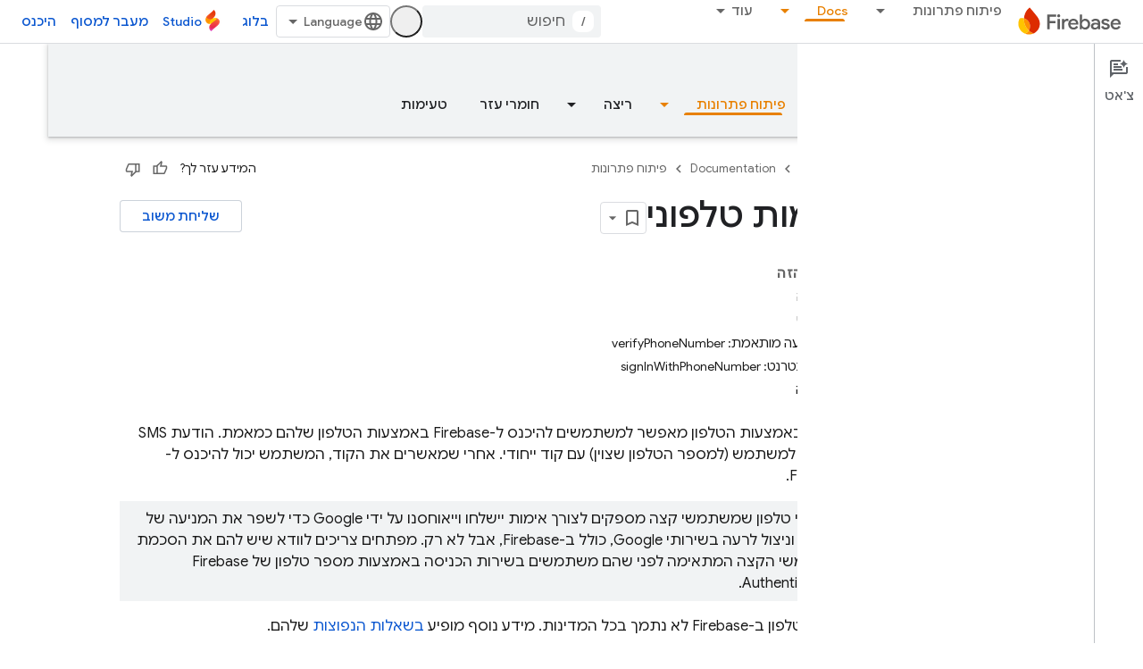

--- FILE ---
content_type: text/html; charset=UTF-8
request_url: https://feedback-pa.clients6.google.com/static/proxy.html?usegapi=1&jsh=m%3B%2F_%2Fscs%2Fabc-static%2F_%2Fjs%2Fk%3Dgapi.lb.en.OE6tiwO4KJo.O%2Fd%3D1%2Frs%3DAHpOoo_Itz6IAL6GO-n8kgAepm47TBsg1Q%2Fm%3D__features__
body_size: 76
content:
<!DOCTYPE html>
<html>
<head>
<title></title>
<meta http-equiv="X-UA-Compatible" content="IE=edge" />
<script type="text/javascript" nonce="hxjYJ3YafEBm-5AwcCArcQ">
  window['startup'] = function() {
    googleapis.server.init();
  };
</script>
<script type="text/javascript"
  src="https://apis.google.com/js/googleapis.proxy.js?onload=startup" async
  defer nonce="hxjYJ3YafEBm-5AwcCArcQ"></script>
</head>
<body>
</body>
</html>


--- FILE ---
content_type: text/javascript
request_url: https://www.gstatic.com/devrel-devsite/prod/v3df8aae39978de8281d519c083a1ff09816fe422ab8f1bf9f8e360a62fb9949d/firebase/js/devsite_devsite_snackbar_module__he.js
body_size: -865
content:
(function(_ds){var window=this;var vAa=function(){return(0,_ds.O)('<div class="devsite-snackbar-snack" type="loading" role="alert"><div class="devsite-snackbar-inner"><div class="devsite-snackbar-message">\u05d8\u05e2\u05d9\u05e0\u05d4</div><div class="devsite-snackbar-action"><devsite-spinner single-color="#ffffff"></devsite-spinner></div></div></div>')},wAa=function(){return(0,_ds.O)('<div class="devsite-snackbar-snack" type="signin-state-changed" role="alert"><div class="devsite-snackbar-inner"><div class="devsite-snackbar-message">\u05de\u05e6\u05d1 \u05d4\u05db\u05e0\u05d9\u05e1\u05d4 \u05dc\u05d7\u05e9\u05d1\u05d5\u05df \u05d4\u05e9\u05ea\u05e0\u05d4.</div><button class="devsite-snackbar-action devsite-snackbar-action--reload">\u05d8\u05e2\u05d9\u05e0\u05d4 \u05de\u05d7\u05d3\u05e9</button><button class="devsite-snackbar-action devsite-snackbar-action--dismiss">\u05d0\u05d9\u05e9\u05d5\u05e8</button></div></div>')},
xAa=function(){return(0,_ds.O)('<div class="devsite-snackbar-snack" type="refresh" role="alert"><div class="devsite-snackbar-inner"><div class="devsite-snackbar-message">\u05d2\u05e8\u05e1\u05d4 \u05d7\u05d3\u05e9\u05d4 \u05d6\u05de\u05d9\u05e0\u05d4</div><button class="devsite-snackbar-action">\u05e8\u05e2\u05e0\u05d5\u05df</button></div></div>')},yAa=function(){return(0,_ds.O)('<div class="devsite-snackbar-snack" type="error" role="alert"><div class="devsite-snackbar-inner"><div class="devsite-snackbar-message">\u05de\u05e9\u05d4\u05d5 \u05d4\u05e9\u05ea\u05d1\u05e9. \u05e8\u05d5\u05e6\u05d4 \u05dc\u05e0\u05e1\u05d5\u05ea \u05e9\u05d5\u05d1?</div><button class="devsite-snackbar-action">\u05e0\u05d9\u05e1\u05d9\u05d5\u05df \u05d7\u05d5\u05d6\u05e8</button></div></div>')},
zAa=function(){return(0,_ds.O)('<div class="devsite-snackbar-snack" type="copied-to-clipboard" role="alert"><div class="devsite-snackbar-inner"><div class="devsite-snackbar-message">\u05d4\u05d5\u05e2\u05ea\u05e7 \u05dc\u05dc\u05d5\u05d7</div></div></div>')},AAa=function(){return(0,_ds.O)('<div class="devsite-snackbar-snack" type="support-attachment-error" role="alert"><div class="devsite-snackbar-inner"><div class="devsite-snackbar-message">\u05e1\u05d5\u05d2 \u05d4\u05e7\u05d5\u05d1\u05e5 \u05dc\u05d0 \u05e0\u05ea\u05de\u05da.</div><button class="devsite-snackbar-action">\u05d0\u05d9\u05e9\u05d5\u05e8</button></div></div>')},
BAa=function(a){const b=a.message,c=a.link,d=a.fB;a='<div class="devsite-snackbar-snack" type="'+_ds.S(a.UC)+'" role="alert"><div class="devsite-snackbar-inner"><div class="devsite-snackbar-message">'+_ds.Q(b)+'</div><button class="devsite-snackbar-action">';a=a+'\u05dc\u05d0, \u05ea\u05d5\u05d3\u05d4</button><a href="'+(_ds.S(_ds.XC(c))+'" class="devsite-snackbar-link button" target="_blank">');a=d?a+_ds.Q(d):a+"\u05d0\u05d9\u05e9\u05d5\u05e8";return(0,_ds.O)(a+"</a></div></div>")},CAa=function(a){const b=
a.linkText,c=a.link,d=a.Mq,e=a.showClose;a='<div class="devsite-snackbar-snack" type="custom" role="alert"><div class="devsite-snackbar-inner"><div class="devsite-snackbar-message">'+_ds.Q(a.message)+"</div>";e&&(a+='<button class="devsite-snackbar-action">\u05d0\u05d9\u05e9\u05d5\u05e8</button>');a+=(c&&b?'<a href="'+_ds.S(_ds.XC(c))+'"'+(d?' target="_blank"':"")+' class="devsite-snackbar-link button">'+_ds.Q(b)+"</a>":"")+"</div></div>";return(0,_ds.O)(a)};var e8=function(a,b,c=null,d=!1){b&&(_ds.up(b,_ds.Qn,()=>{_ds.xn(b);a.j=null;if(c)c8(a,c,d);else{const e=a.m.length?a.m.shift():null;e!==null&&d8(a,e)}}),b.removeAttribute("show"))},f8=function(a,b,c=!1){a.appendChild(b);requestAnimationFrame(()=>{c8(a,b,c)})},g8=function(a){e8(a,a.querySelector('*[type^="support-attachment-error"]'))},h8=function(a){e8(a,a.querySelector('*[type^="signin-state-changed"]'))},d8=function(a,b){switch(b){case "loading":a.showLoading();break;case "refresh":DAa(a);break;
case "error":EAa(a);break;case "copied-to-clipboard":var c=_ds.tt(zAa);f8(a,c,!0);break;case "support-attachment-error":FAa(a);break;case "signin-state-changed":GAa(a)}if(b==null?0:b.startsWith("notification-")){c=a.getAttribute(`${b}-message`);const d=a.getAttribute(`${b}-link`),e=a.getAttribute(`${b}-link-txt`);i8(a,b,c||"",d||"",e||"",a.hasAttribute(`${b}-store-key`))}},DAa=function(a){const b=_ds.tt(xAa);_ds.Xh(b.querySelector(".devsite-snackbar-action"),"click",()=>{_ds.xg().location.reload()});
f8(a,b)},EAa=function(a){const b=_ds.tt(yAa);_ds.Xh(b.querySelector(".devsite-snackbar-action"),"click",()=>{_ds.xg().location.reload()});f8(a,b)},FAa=function(a){const b=_ds.tt(AAa);f8(a,b);_ds.up(b.querySelector(".devsite-snackbar-action"),"click",()=>{g8(a)})},GAa=function(a){h8(a);const b=_ds.tt(wAa);f8(a,b,!1);_ds.Xh(b.querySelector(".devsite-snackbar-action--reload"),"click",async()=>{await (await _ds.v()).reload();h8(a)});_ds.Xh(b.querySelector(".devsite-snackbar-action--dismiss"),"click",
async()=>{await (await _ds.v()).reload();h8(a)})},c8=function(a,b,c=!1){clearTimeout(a.ea);a.j?e8(a,a.j,b,c):(a.j=b,requestAnimationFrame(()=>{b.setAttribute("show","")}),c&&(a.ea=setTimeout(()=>{a.removeAttribute("type");e8(a,b)},5E3)))},i8=async function(a,b,c,d,e,f){if(c&&d){const g=await (await _ds.v()).getStorage().get("devsite-snackbar",d);if(!f||!g){b=_ds.tt(BAa,{UC:b,message:c,link:d,fB:e});f8(a,b);const h=new _ds.u(b);h.listen(b,"click",async k=>{k.stopPropagation();if(k.target.classList.contains("devsite-snackbar-link")||
k.target.classList.contains("devsite-snackbar-action"))await (await _ds.v()).getStorage().set("devsite-snackbar",d,"1"),a.o(),_ds.D(h)})}}},j8=class extends _ds.Lm{static get observedAttributes(){return["type"]}constructor(){super();this.m=[];this.ea=-1;this.j=null;this.eventHandler=new _ds.u(this)}connectedCallback(){this.eventHandler.listen(document.body,"devsite-show-custom-snackbar-msg",this.oa);this.eventHandler.listen(document.body,"devsite-show-notification-snackbar-msg",this.qa);this.eventHandler.listen(document.body,
"devsite-hide-notification-snackbar-msg",this.o)}disconnectedCallback(){_ds.D(this.eventHandler)}oa(a){this.setAttribute("type","custom");var b;if(a=(b=a.getBrowserEvent())==null?void 0:b.detail){b=!!a.showClose;var c=!0;a.href&&(c=(new URL(a.href)).origin!==document.location.origin);var d=_ds.tt(CAa,{message:a.msg,linkText:a.linkText,link:a.href,Mq:c,showClose:b});b&&_ds.up(d.querySelector(".devsite-snackbar-action"),"click",()=>{e8(this,d)});f8(this,d,!b)}}attributeChangedCallback(a,b,c){if(a===
"type"){switch(b){case "loading":this.hideLoading();break;case "refresh":e8(this,this.querySelector('*[type^="refresh"]'));break;case "error":e8(this,this.querySelector('*[type^="error"]'));break;case "copied-to-clipboard":e8(this,this.querySelector('*[type^="copied-to-clipboard"]'));break;case "support-attachment-error":g8(this);break;case "signin-state-changed":h8(this);break;case "custom":e8(this,this.querySelector('*[type^="custom"]'))}b!=null&&b.startsWith("notification-")&&this.o();if(c){let d;
if((d=c)==null?0:d.includes(",")){let e;this.m=(e=c)==null?void 0:e.split(",");c=`${this.m.shift()}`}d8(this,c)}}}showLoading(){if(!this.querySelector('*[type^="loading"]')){var a=_ds.tt(vAa);f8(this,a)}}hideLoading(){e8(this,this.querySelector('*[type^="loading"]'))}qa(a){let b;(a=(b=a.getBrowserEvent())==null?void 0:b.detail)&&i8(this,"notification-custom",a.msg,a.href||"",a.linkText||"",!0)}o(){e8(this,this.querySelector('*[type^="notification"]'))}};j8.prototype.attributeChangedCallback=j8.prototype.attributeChangedCallback;
j8.prototype.disconnectedCallback=j8.prototype.disconnectedCallback;j8.prototype.connectedCallback=j8.prototype.connectedCallback;try{customElements.define("devsite-snackbar",j8)}catch(a){console.warn("Unrecognized DevSite custom element - DevsiteSnackBar",a)};})(_ds_www);


--- FILE ---
content_type: text/javascript
request_url: https://www.gstatic.com/devrel-devsite/prod/v3df8aae39978de8281d519c083a1ff09816fe422ab8f1bf9f8e360a62fb9949d/firebase/js/devsite_devsite_recommendations_module__he.js
body_size: -854
content:
(function(_ds){var window=this;var c7=function(a,b){const c=[];for(const h of a)try{a=c;var d=a.push,e=b;const k=new URL(h),l=_ds.C();if(k.hostname!==l.hostname)throw Error("Recommendations must be from the same site.");var f=k.pathname;var g=_ds.Dz(_ds.Ez(new _ds.Fz,f),e.toString());d.call(a,g)}catch(k){}return c};var Qya=function(a){const b=a.HA,c=a.Ty;a=a.Pz;let d;d='<h2 class="significatio-heading no-link">\u05de\u05d5\u05de\u05dc\u05e5 \u05e2\u05d1\u05d5\u05e8\u05da</h2>';b!==""?(d=d+'<div class="info-container"><button type="button" class="button-flat info-button significatio-info-container" id="significatio-info-button" aria-label="'+_ds.HC("\u05de\u05d4\u05df \u05d4\u05d4\u05de\u05dc\u05e6\u05d5\u05ea?"),d=d+'" data-title="'+_ds.HC("\u05de\u05d4\u05df \u05d4\u05d4\u05de\u05dc\u05e6\u05d5\u05ea?"),d+=
'"><svg xmlns="http://www.w3.org/2000/svg" viewBox="0 0 24 24" class="significatio-icon-info"><path d="M11 7h2v2h-2zm0 4h2v6h-2zm1-9C6.48 2 2 6.48 2 12s4.48 10 10 10 10-4.48 10-10S17.52 2 12 2zm0 18c-4.41 0-8-3.59-8-8s3.59-8 8-8 8 3.59 8 8-3.59 8-8 8z"/></svg></button></div>'):(d=d+'<div class="significatio-popout-container"><button type="button" class="significatio-popout-toggle button-flat significatio-info-container" id="significatio-popout-toggle" aria-haspopup="true" aria-controls="significatio-popout" aria-label="'+
_ds.HC("\u05de\u05d4\u05df \u05d4\u05d4\u05de\u05dc\u05e6\u05d5\u05ea?"),d=d+'" data-title="'+_ds.HC("\u05de\u05d4\u05df \u05d4\u05d4\u05de\u05dc\u05e6\u05d5\u05ea?"),d+='"><svg xmlns="http://www.w3.org/2000/svg" viewBox="0 0 24 24" class="significatio-icon-info"><path d="M11 7h2v2h-2zm0 4h2v6h-2zm1-9C6.48 2 2 6.48 2 12s4.48 10 10 10 10-4.48 10-10S17.52 2 12 2zm0 18c-4.41 0-8-3.59-8-8s3.59-8 8-8 8 3.59 8 8-3.59 8-8 8z"/></svg></button><div class="significatio-popout" id="significatio-popout" aria-labelledby="significatio-popout-toggle" hidden><h4 class="significatio-popout-heading">\u05de\u05d4\u05df \u05d4\u05d4\u05de\u05dc\u05e6\u05d5\u05ea \u05d4\u05d0\u05dc\u05d4?</h4><p>\u05d4\u05d4\u05de\u05dc\u05e6\u05d5\u05ea \u05e2\u05d5\u05d6\u05e8\u05d5\u05ea \u05dc\u05da \u05dc\u05de\u05e6\u05d5\u05d0 \u05d0\u05ea \u05d4\u05ea\u05d5\u05db\u05df \u05e9\u05d7\u05d9\u05e4\u05e9\u05ea. \u05d4\u05df \u05d9\u05db\u05d5\u05dc\u05d5\u05ea \u05dc\u05d4\u05d9\u05d5\u05ea \u05de\u05d1\u05d5\u05e1\u05e1\u05d5\u05ea \u05e2\u05dc \u05d4\u05d3\u05e3 \u05e9\u05e4\u05ea\u05d5\u05d7 \u05db\u05e8\u05d2\u05e2 \u05d5\u05e2\u05dc \u05e0\u05ea\u05d5\u05e0\u05d9\u05dd \u05de\u05d4\u05d7\u05e9\u05d1\u05d5\u05df \u05d1\u05e7\u05e9\u05e8 <a href="https://myactivity.google.com/activitycontrols/webandapp" class="significatio-popout-interactive">\u05dc\u05e4\u05e2\u05d9\u05dc\u05d5\u05ea \u05d1\u05d0\u05d9\u05e0\u05d8\u05e8\u05e0\u05d8 \u05d5\u05d1\u05d0\u05e4\u05dc\u05d9\u05e7\u05e6\u05d9\u05d5\u05ea</a>.</p><a href="http://go/devsite-recommendations" class="significatio-popout-interactive">\u05dc\u05de\u05d9\u05d3\u05e2 \u05e0\u05d5\u05e1\u05e3</a></div></div>');
d+='<div class="significatio-buttons">';a&&(d+='<p class="significatio-internal-only">\u05e4\u05e0\u05d9\u05de\u05d9 \u05d1\u05dc\u05d1\u05d3</p>');c!==""&&(d=d+'<button type="button" class="significatio-issue-button button-flat" id="significatio-issue-button" aria-label="'+_ds.HC("\u05d3\u05d9\u05d5\u05d5\u05d7 \u05e2\u05dc \u05d4\u05de\u05dc\u05e6\u05d5\u05ea \u05dc\u05d0 \u05d0\u05d9\u05db\u05d5\u05ea\u05d9\u05d5\u05ea"),d=d+'" data-title="'+_ds.HC("\u05d3\u05d9\u05d5\u05d5\u05d7 \u05e2\u05dc \u05d4\u05de\u05dc\u05e6\u05d5\u05ea \u05dc\u05d0 \u05d0\u05d9\u05db\u05d5\u05ea\u05d9\u05d5\u05ea"),
d+='"><span class="material-icons" aria-hidden="true">bug_report</span></button>');return(0,_ds.O)(d+"</div>")},Rya=function(){return(0,_ds.O)('<div class="significatio-overview"></div><div class="significatio-body"><div class="significatio-recommendations"></div><div class="significatio-loading"><devsite-spinner size="64"></devsite-spinner></div></div>')},Tya=function(a){a=a.recommendations;const b=_ds.fD(),c=a.length;for(let d=0;d<c;d++)_ds.V(b,Sya(a[d]));return b},Sya=function(a){let b='<div class="significatio-card"><h3 class="significatio-card-heading no-link"><a href="'+
_ds.S(_ds.XC(a.getUrl()+"?"+_ds.A(a,8)))+'" data-category="Site-Wide Custom Events" data-label="devsite-recommendation card link" data-action="click" track-type="recommendations" track-name="cardClick" track-metadata-eventdetail="'+_ds.S(a.getUrl())+'">';var c=[a.getTitle(),_ds.A(a,3),_ds.A(a,4)];b+=_ds.AC(c.filter(d=>d.length>0)[0])+'</a></h3><p class="significatio-card-description">'+_ds.AC(_ds.DC(_ds.A(a,5)))+'</p><div class="significatio-card-meta">';c='\u05e2\u05d3\u05db\u05d5\u05df \u05d0\u05d7\u05e8\u05d5\u05df: <span class="significatio-date" date="'+
(_ds.S(_ds.y(a,_ds.Uu,7).getSeconds())+'"></span>');b+=c;if(_ds.Xj(a,_ds.tX,11,_ds.Vj()).length!==0){b=b+'<span class="significatio-recommend-popout-container"><button type="button" class="significatio-popout-toggle button-flat significatio-attr-toggle" aria-haspopup="true" aria-controls="significatio-popout" aria-label="'+_ds.HC("\u05dc\u05de\u05d4 \u05d4\u05d4\u05de\u05dc\u05e6\u05d4 \u05de\u05d5\u05e6\u05d2\u05ea \u05dc\u05d9?");b=b+'" data-title="'+_ds.HC("\u05dc\u05de\u05d4 \u05d4\u05d4\u05de\u05dc\u05e6\u05d4 \u05de\u05d5\u05e6\u05d2\u05ea \u05dc\u05d9?");
b+='"><i class="material-icons significatio-attr-info">help_outline</i></button><div class="significatio-popout significatio-attr" aria-labelledby="significatio-popout-toggle" hidden><h4 class="significatio-popout-heading">\u05dc\u05de\u05d4 \u05d4\u05d4\u05de\u05dc\u05e6\u05d4 \u05de\u05d5\u05e6\u05d2\u05ea \u05dc\u05d9?</h4><p>\u05db\u05d9 \u05e6\u05e4\u05d9\u05ea \u05d1: ';a=_ds.Xj(a,_ds.tX,11,_ds.Vj());c=a.length;for(let d=0;d<c;d++){const e=a[d];b+=' <a href="'+_ds.S(_ds.XC(e.getUrl()))+'" class="significatio-popout-interactive" track-type="recommendations" track-name="attributionLink">'+
_ds.AC(e.getTitle())+"</a>"}b+=".</p></div></span>"}return(0,_ds.O)(b+"</div></div>")},Uya=function(a){var b=a.QC;a=_ds.U(_ds.V(_ds.U(_ds.fD(),'<div class="significatio-card error">'),(0,_ds.O)('<svg xmlns="http://www.w3.org/2000/svg" viewBox="0 0 24 24" class="significatio-error-icon"><path d="M11 15h2v2h-2v-2zm0-8h2v6h-2V7zm.99-5C6.47 2 2 6.48 2 12s4.47 10 9.99 10C17.52 22 22 17.52 22 12S17.52 2 11.99 2zM12 20c-4.42 0-8-3.58-8-8s3.58-8 8-8 8 3.58 8 8-3.58 8-8 8z"/></svg>')),'<p class="significatio-card-description">');
_ds.V(a,"\u05d0\u05d9\u05df \u05d4\u05de\u05dc\u05e6\u05d5\u05ea \u05db\u05e8\u05d2\u05e2.");_ds.U(a,'</p><p class="significatio-card-description">');b='\u05d0\u05e4\u05e9\u05e8 \u05dc\u05e0\u05e1\u05d5\u05ea <a href="#" class="'+(_ds.S(b)+'">\u05dc\u05d4\u05d9\u05db\u05e0\u05e1</a> \u05dc\u05d7\u05e9\u05d1\u05d5\u05df Google.');_ds.V(a,b);_ds.U(a,"</p></div>");return a};var Vya={"in-page":5},Wya=function(a){a.eventHandler.listen(document,"devsite-on-recommendations",b=>{d7(a)&&!a.Ea&&(b=b.getBrowserEvent())&&(b==null?0:b.detail)&&(0,_ds.xX)(b.detail)&&_ds.hk(b.detail,5)===5&&(a.m=b.detail,a.Ea=!0,a.removeAttribute("hidden"),a.render())})},d7=function(a){return!a.va&&document.querySelector("devsite-recommendations:not([yield])")?!1:!0},i7=async function(a,b){var c=[2,5,3];if(!a.ya&&c.some(h=>(b==null?void 0:_ds.hk(b,5))===h)&&((b==null?0:_ds.vX(b).length)&&a.dispatchEvent(new CustomEvent("devsite-on-recommendations",
{detail:b,bubbles:!0})),(b==null?void 0:_ds.hk(b,5))!==3)){a.remove();return}if(a.display&&Vya[a.display]!==(b==null?void 0:_ds.hk(b,5)))a.remove();else{c=a.querySelector(".significatio-overview");var d=b==null?void 0:_ds.A(b,6);a.oa=(b==null?void 0:_ds.A(b,7))||"";a.ea=(b==null?void 0:_ds.A(b,8))||"";var e=(b==null?void 0:_ds.hk(b,9))===1;c&&d?_ds.rt(c,Qya,{Qz:d,HA:a.oa,Ty:a.ea,Pz:e}):await e7(a,!0,!0,"no title");if(b==null?0:_ds.vX(b).length){_ds.rt(a.j,Tya,{recommendations:_ds.vX(b)});Xya(a);a.o=
a.querySelector("#significatio-stats-button");if(b==null?0:_ds.A(b,4)){var f;(f=a.o)==null||f.removeAttribute("hidden");a.xa=_ds.A(b,4)}else{let h;(h=a.o)==null||h.setAttribute("hidden","")}if(a.j){f=a.j.querySelectorAll(".significatio-recommend-popout-container");for(var g of f)f7(a,g)}(g=a.querySelector(".significatio-popout-container"))&&f7(a,g);Yya(a);g7(a);h7(a);a.removeAttribute("loading")}else await e7(a,!1)}},$ya=async function(a){a.setAttribute("loading","");await _ds.v();a.j&&_ds.un(a.j);
const b=await Zya(a);let c=null;try{c=await _ds.Iz(b)}catch(d){await e7(a,!0,!1,"error fetching recommendations");return}a.m=c;await i7(a,c)},e7=async function(a,b=!0,c=!1,d=""){b&&_ds.Mo(d);c&&a.remove();await (await _ds.v()).isSignedIn()?a.remove():(_ds.rt(a.j,Uya,{QC:"significatio-sign-in"}),h7(a),g7(a),a.removeAttribute("loading"))},j7=async function(a,b){!a.qa.get(b)&&b&&(a.qa.set(b,!0),b.removeAttribute("active"),await _ds.Io(),_ds.mq(a.eventHandler,b,"transitionend",()=>{b.setAttribute("hidden",
"");a.qa.set(b,!1)}))},f7=function(a,b){const c=b.querySelector(".significatio-popout-toggle"),d=b.querySelector(".significatio-popout");c&&d&&(a.Ca.push(d),a.eventHandler.listen(d,"focusout",e=>{e.relatedTarget&&(_ds.Nn(e.relatedTarget,null,"significatio-popout",6)||j7(a,d))}),a.eventHandler.listen(c,"click",()=>{a.qa.get(d)||(d.hasAttribute("active")?j7(a,d):a.Ja(d))}))},Zya=async function(a){const b=(await _ds.v()).getTenantId()||0;return _ds.zX(_ds.yX(_ds.Nka(_ds.Mka(_ds.Hz(b,window.location.pathname),
c7(a.ra.map(c=>c.href),b)),c7(a.ua.map(c=>c.href),b)),Number(a.getAttribute("generated"))||0),a.query())},Xya=function(a){if(a.j){a=[...a.j.querySelectorAll(".significatio-date")];for(const b of a)a=b.getAttribute("date"),b.textContent=(new Date(Number(a)*1E3)).toLocaleDateString("default",{month:"short",year:"numeric",day:"numeric"})}},Yya=function(a){var b=a.querySelector("#significatio-issue-button");b&&a.eventHandler.listen(b,"click",()=>void aza(a));(b=a.querySelector("#significatio-info-button"))&&
a.eventHandler.listen(b,"click",()=>void bza(a));a.o&&a.eventHandler.listen(a.o,"click",()=>{a.xa&&_ds.ey(a.xa,{target:"_blank"})});a.eventHandler.listen(document,"click",c=>{for(const d of a.Ca)!d.contains(c.target)&&d.hasAttribute("active")&&j7(a,d)})},g7=function(a){a.eventHandler.listen(a,"click",async b=>{_ds.Nn(b.target,null,"significatio-sign-in",2)&&await cza()})},h7=function(a){if(a.j){a=[...a.j.querySelectorAll(".significatio-card:not([show])")];for(const b of a)b.setAttribute("show","")}},
cza=async function(){await (await _ds.v()).signIn()},bza=async function(a){a.oa&&_ds.ey(a.oa,{target:"_blank"})},aza=async function(a){a.ea&&_ds.ey(a.ea,{target:"_blank"})},dza=class extends _ds.Lm{constructor(){super();this.eventHandler=new _ds.u(this);this.va=!0;this.Ea=this.ya=this.Ia=this.connected=!1;this.ra=[];this.ua=[];this.m=this.j=null;this.display="";this.qa=new Map;this.Ca=[];this.o=this.xa=null;this.ea=this.oa=""}connectedCallback(){this.connected=!0;this.ra=[...this.querySelectorAll("a[href]")];
this.ua=[...this.querySelectorAll('link[rel="disallow"][href]')];this.display=this.getAttribute("display");this.getAttribute("display")?this.getAttribute("display")==="in-page"&&(Wya(this),this.ya=!0):this.render()}disconnectedCallback(){document.body.dispatchEvent(new CustomEvent("devsite-recommendations-disconnected",{bubbles:!0}));_ds.D(this.eventHandler);this.ra=[];this.ua=[]}static get observedAttributes(){return["yield","display"]}attributeChangedCallback(a,b,c){a==="yield"?this.va=c==null:
a==="display"&&(this.display=c);this.render()}query(){return this.getAttribute("query")||""}async render(){if(this.connected&&d7(this))if(_ds.rt(this,Rya),this.j=this.querySelector(".significatio-recommendations")){if(this.m?await i7(this,this.m):await $ya(this),!this.Ia){const c=await _ds.v();try{if(await c.intersectionEnterForElement(this.j),this.m!==null){var a;for(const d of(a=this.m)==null?void 0:_ds.vX(a)){{const f=d.getMetadata();var b=f?{targetPage:d.getUrl(),targetType:_ds.hk(f,3),targetRank:_ds.ek(f,
2),targetIdenticalDescriptions:_ds.ek(f,4),targetTitleWords:_ds.ek(f,5),targetDescriptionWords:_ds.ek(f,6),experiment:_ds.A(f,7)}:void 0}a=b;if(!a)continue;const e={category:"Site-Wide Custom Events",action:"recommended",label:d.getUrl(),nonInteraction:!0,additionalParams:{recommendations:a}};this.dispatchEvent(new CustomEvent("devsite-analytics-observation",{detail:e,bubbles:!0}));this.dispatchEvent(new CustomEvent("devsite-analytics-observation-cloudtrack",{detail:{type:"recommendations",name:"impression",
metadata:a},bubbles:!0}))}this.Ia=!0}}catch(d){}}}else await e7(this,!0,!1,"no recommendations element")}async Ja(a){a.removeAttribute("hidden");await _ds.Io();a.setAttribute("active","");let b;(b=a.querySelector(".significatio-popout-interactive"))==null||b.focus()}};try{customElements.define("devsite-recommendations",dza)}catch(a){console.warn("Unrecognized DevSite custom element - DevsiteRecommendations",a)};})(_ds_www);


--- FILE ---
content_type: text/javascript
request_url: https://www.gstatic.com/devrel-devsite/prod/v3df8aae39978de8281d519c083a1ff09816fe422ab8f1bf9f8e360a62fb9949d/firebase/js/devsite_devsite_view_release_notes_dialog_module__he.js
body_size: -865
content:
(function(_ds){var window=this;var RBa=function(a){a.eventHandler.listen(a,"DropdownItemClicked",b=>{QBa(a,b)})},QBa=async function(a,b){const c=b.getBrowserEvent().detail.id;b=a.querySelector(".devsite-dialog-contents");const d=a.querySelector(`#date-section-${c}`);let e,f,g,h;const k=((g=d==null?void 0:(e=d.getBoundingClientRect())==null?void 0:e.top)!=null?g:0)-((h=b==null?void 0:(f=b.getBoundingClientRect())==null?void 0:f.top)!=null?h:0);d&&b&&b.scrollBy({top:k,behavior:"smooth"});let l,m;a.Lj=(m=(l=a.Rk.find(n=>n.id===c))==
null?void 0:l.title)!=null?m:"";a.o.Ta(a.Lj)},TBa=function(a){const b=new IntersectionObserver(c=>{c.forEach(d=>{SBa(a,d.isIntersecting,d)})},{root:a.querySelector(".devsite-dialog-contents")});a.querySelectorAll(".release-note-date-section .release-note").forEach(c=>{b.observe(c)})},SBa=function(a,b,c){let d;const e={id:(d=c.target.getAttribute("id"))!=null?d:"",type:Number(c.target.getAttribute("type"))};if(b){let f;a.Ch=[...((f=a.Ch)!=null?f:[]),e]}else a.Ch=[...a.Ch.filter(f=>f.id!==e.id)]},UBa=
function(a){switch(a){case 4:return{title:"Feature",color:"green"};case 8:return{title:"Announcement",color:"yellow"};case 2:return{title:"Change",color:"yellow"};case 9:return{title:"Libraries",color:"blue"};case 3:return{title:"Fixed",color:"blue"};case 1:return{title:"Breaking",color:"red"};case 5:return{title:"Deprecated",color:"red"};case 6:return{title:"Issue",color:"red"};case 7:return{title:"Security",color:"orange"};default:return{title:"Unspecified",color:"grey"}}},W8=function(a,b){b=UBa(b);
return(0,_ds.M)` <span
      class="release-note-type-chip
          ${a} ${b.color}">
      ${b.title}
    </span>`},VBa=function(a,b){const c=b.replace(/,?\s/g,"").toLowerCase();let d;return(0,_ds.M)`
      <div class="release-note-date-section" id="date-section-${c}">
        <h3 class="release-note-date-header">${b}</h3>
        ${[...((d=a.releaseNotes.get(b))!=null?d:[])].map((e,f)=>{f=`${c}-${f}`;var g;(g=_ds.y(e,_ds.dba,4))?(g=_ds.mk(g,2),g=g===null||g===void 0?null:_ds.kg(g)):g=null;return(0,_ds.M)` <div
        class="release-note"
        id="${f}"
        type="${_ds.hk(e,2)}">
        ${W8("large",_ds.hk(e,2))}
        <div class="release-note-content">
          ${g?(0,_ds.M)`${(0,_ds.dQ)(g)}`:(0,_ds.M)`<p>${_ds.A(e,1)}</p>`}
        </div>
      </div>`})}
      </div>
    `},X8=class extends _ds.eC{constructor(){super(["devsite-dialog","devsite-dropdown-list"]);this.eventHandler=new _ds.u;this.releaseNotes=new Map;this.hideFooter=!1;this.Lj="";this.Rk=[];this.Ch=[];this.o=new _ds.Nh(async a=>{this.Ba({category:"Site-Wide Custom Events",action:"release notes: view old note",label:`${await _ds.Sw(_ds.C().href)} : ${a}`})},100)}Na(){return this}async connectedCallback(){super.connectedCallback();this.Lj=[...this.releaseNotes.keys()][0];this.Rk=[...this.releaseNotes.keys()].map(a=>
({id:a.replace(/,?\s/g,"").toLowerCase(),title:a}));RBa(this)}disconnectedCallback(){super.disconnectedCallback()}m(a){super.m(a);TBa(this)}render(){return(0,_ds.M)`
      <div class="devsite-dialog-header">
        <div>
          <h3 class="no-link title">
            ${"\u05d4\u05e2\u05e8\u05d5\u05ea \u05d4\u05de\u05d5\u05e6\u05e8"}
          </h3>
          <div class="chip-wrapper">
            ${[...(new Set(this.Ch.map(a=>a.type)))].map(a=>W8("small",a))}
          </div>
        </div>
        <devsite-dropdown-list
            .listItems=${this.Rk}>
          <p slot="toggle" class="selected-date-toggle">${this.Lj}</p>
        </devsite-dropdown-list>
      </div>
      <div class="devsite-dialog-contents">
        ${[...this.releaseNotes.keys()].map(a=>VBa(this,a))}
      </div>
      ${_ds.K(this.hideFooter,()=>"",()=>(0,_ds.M)`
              <div class="devsite-dialog-footer devsite-dialog-buttons">
                <button class="button devsite-dialog-close">
                  Close
                </button>
              </div>
            `)}
      `}};_ds.w([_ds.F({type:Map}),_ds.x("design:type",Object)],X8.prototype,"releaseNotes",void 0);_ds.w([_ds.F({type:Boolean}),_ds.x("design:type",Object)],X8.prototype,"hideFooter",void 0);_ds.w([_ds.H(),_ds.x("design:type",Object)],X8.prototype,"Lj",void 0);_ds.w([_ds.H(),_ds.x("design:type",Array)],X8.prototype,"Rk",void 0);_ds.w([_ds.H(),_ds.x("design:type",Array)],X8.prototype,"Ch",void 0);try{customElements.define("devsite-view-release-notes-dialog",X8)}catch(a){console.warn("devsite.app.customElement.DevsiteViewReleaseNotesDialog",a)};})(_ds_www);


--- FILE ---
content_type: text/javascript
request_url: https://www.gstatic.com/devrel-devsite/prod/v3df8aae39978de8281d519c083a1ff09816fe422ab8f1bf9f8e360a62fb9949d/firebase/js/devsite_cloudx_track_module__he.js
body_size: -866
content:
(function(_ds){var window=this;var xZ=function(a){let b;try{b=new URL(a)}catch(c){return!1}return!!b},zZ=function(a){if(!dna.includes(a))throw Error(`Unexpected utm parameter: ${a}`);a=ena[a];try{var b=(new _ds.Rn(window.location.href)).j.get(a.queryKey,"")}catch(d){b=""}if(!b)if(b="",yZ.get("__utmz")!==void 0){a=a.cookieKey;var c=`${yZ.get("__utmz")}`.split("|");for(const d of c)c=d.split("="),c.length===2&&c[0]&&c[0].includes(a)&&(b=c[1]);b||(b="02")}else b="01";return b},gna=function({category:a,action:b,label:c}){return a||
b||c?fna.some(({category:d,action:e,label:f})=>{let g=!1;d&&(g=(d==null?void 0:d.toLowerCase())===(a==null?void 0:a.toLowerCase()));e&&(g=(e==null?void 0:e.toLowerCase())===(b==null?void 0:b.toLowerCase()));f&&(g=(f==null?void 0:f.toLowerCase())===(c==null?void 0:c.toLowerCase()));return g}):!0};var dna="utm_source utm_medium utm_campaign utm_term utm_content utmcontent int_source int_medium int_campaign int_term int_content".split(" "),yZ=new _ds.ai,ena={utm_source:{cookieKey:"utmcsr",queryKey:"utm_source"},utm_medium:{cookieKey:"utmcmd",queryKey:"utm_medium"},utm_campaign:{cookieKey:"utmccn",queryKey:"utm_campaign"},utm_term:{cookieKey:"utmctr",queryKey:"utm_term"},utm_content:{cookieKey:"utmcct",queryKey:"utm_content"},utmcontent:{cookieKey:"utmcct",queryKey:"utmcontent"},int_source:{cookieKey:"utmcsr",
queryKey:"int_source"},int_medium:{cookieKey:"utmcmd",queryKey:"int_medium"},int_campaign:{cookieKey:"utmccn",queryKey:"int_campaign"},int_term:{cookieKey:"utmctr",queryKey:"int_term"},int_content:{cookieKey:"utmcct",queryKey:"int_content"}};var hna=new Map([["https://cloud.google.com/contact",2],["https://console.cloud.google.com/freetrial",1],["https://console.cloud.google.com",3],["https://console.cloud.google.com/expressmode",1]]),ina=["//console.cloud.google.com/freetrial","//console.cloud.google.com/signup","//console.cloud.google.com/expressmode"],jna=function(a){a.j||(a.j=!0,a.eventHandler.listen(document,"click",b=>{(b=AZ(a,b.target,"click"))&&BZ(a,b)}),a.eventHandler.listen(document,"contextmenu",b=>{(b=AZ(a,b.target,"contextmenu"))&&
BZ(a,b)}))},AZ=function(a,b,c){if(b&&b instanceof HTMLAnchorElement){if(c!=="contextmenu"){var d=_ds.Vn(new _ds.Rn(b.href),null).toString();(d=hna.get(d.endsWith("/")?d.slice(0,-1):d))&&_ds.uF(a.cloudtrack,String(d))}if(ina.some(e=>b.href.includes(e)))return b}return b&&b instanceof Node&&b.parentElement?AZ(a,b.parentElement,c):null},BZ=function(a,b){const c=zZ("utm_source"),d=zZ("utm_campaign"),e=zZ("utm_medium"),f=_ds.lw(window.location.href);var g;var h=(g=_ds.hw.get("FACET_EXPERIMENT_IDS_DEVSITE"))!=
null?g:"";var k;g=(k=_ds.hw.get("FACET_EXPERIMENT_IDS_EXPOSED_BOQ"))!=null?k:"";h=_ds.iw(h,g);h=h.length?`[${h.join(", ")}]`:"";var l;g=b.href;k={};k.protocol=(l=k.protocol)==null?void 0:l.toLowerCase();if(k.protocol==="http"||k.protocol==="https")k.protocol==="http"&&(k.us=!0),delete k.protocol;g&&(new RegExp(/^[a-z]{1}[a-z0-9+.-]*:/i)).test(g)?(l=g.toLowerCase(),l.startsWith("http")&&l.startsWith("https")===!!k.us?l=g.replace(new RegExp(/^https?/i),`http${k.us?"":"s"}`):(l=g,l=k.YA?xZ(l)?l:"":l)):
(l=(k.protocol||(k.us?"http":"https"))+":",g.startsWith(":")&&(g=g.substring(1)),l.toLowerCase().startsWith("http")&&!g.startsWith("//")&&(g=g.startsWith("/")?"/"+g:"//"+g),l+=g,l=k.YA?xZ(l)?l:"":l);l=new URL(l);c&&l.searchParams.set("facet_utm_source",c);d&&l.searchParams.set("facet_utm_campaign",d);e&&l.searchParams.set("facet_utm_medium",e);f&&l.searchParams.set("facet_url",f);h&&l.searchParams.set("facet_id_list",h);_ds.ig(b,_ds.cg(l.toString()).toString());_ds.vF(a.cloudtrack,"utility",{component:"facet",
text:`${c}~~${e}~~${d}~~${h}`,destination:f})},kna=class{constructor({cloudtrack:a}){this.j=!1;this.cloudtrack=a;this.eventHandler=new _ds.u}install(){jna(this)}};var lna=async function(){var a=(await _ds.v()).getConfig();return _ds.A(a,17)},nna=async function(a){var b=mna;const c=await lna();if(c)return(await fetch(`${"https://dlp.googleapis.com/v2/projects/google.com:cloud-web-hats/content:deidentify"}?key=${c}`,{body:JSON.stringify({item:{value:a},deidentifyConfig:{infoTypeTransformations:{transformations:[{primitiveTransformation:{characterMaskConfig:{maskingCharacter:"*"}}}]}},inspectConfig:{minLikelihood:"POSSIBLE",infoTypes:b}}),headers:{"Content-Type":"application/json"},
method:"POST"})).json()};var ona=["https://inthecloud.withgoogle.com/startup/dl-cd.html"],mna=[{name:"FIRST_NAME"},{name:"LAST_NAME"},{name:"EMAIL_ADDRESS"},{name:"CREDIT_CARD_NUMBER"},{name:"DATE_OF_BIRTH"},{name:"DOMAIN_NAME"},{name:"PHONE_NUMBER"},{name:"URL"},{name:"US_SOCIAL_SECURITY_NUMBER"},{name:"IP_ADDRESS"}],pna={bK:"utm_source",wI:"utm_medium",iE:"utm_campaign",HE:"utm_content",jK:"utm_term"},fna=[{category:"page performance"}],qna=function(a){a.eventHandler.listen(document.body,"devsite-analytics-observation",
b=>{b=b.getBrowserEvent().detail;const c={eventSource:"devsite_analytics_observation"};b.action==="pageScroll"||b.action==="pageScrollRaw"?_ds.vF(a.cloudtrack,b.action==="pageScroll"?"page_scroll":"page_scroll_raw",Object.assign({},c,{scrollDepth:b.label||""})):b.category==="profile: communities"||b.label==="Community Widget Callout"?_ds.vF(a.cloudtrack,"interaction",Object.assign({},c,{component:"devsite_my_community",text:b.category==="profile: communities"?b.label:b.action})):b.category==="cookie_bar"?
b.action==="loaded"?_ds.vF(a.cloudtrack,"utility",Object.assign({},c,{component:"cookie_bar",text:"loaded"})):b.action==="status_changed"&&_ds.vF(a.cloudtrack,"utility",Object.assign({},c,{component:"cookie_bar",text:`status_changed: ${b.label}`})):gna(b)||_ds.vF(a.cloudtrack,"interaction_devsite",Object.assign({},c,{category:b.category,action:b.action,label:b.label}))})},rna=function(a){a.eventHandler.listen(document.body,"devsite-analytics-sent-pageview",b=>{const c=b.Hc.detail;b.Hc.detail.event===
"trackPageview"&&_ds.vF(a.cloudtrack,"page_view",{pageName:c.pageName,hostingPlatform:"devsite"})})},sna=function(a){a.eventHandler.listen(document,"cloud-track-search-focus",()=>{_ds.vF(a.cloudtrack,"search_focus")});a.eventHandler.listen(document,"cloud-track-search-input",()=>{_ds.vF(a.cloudtrack,"search_input")});a.eventHandler.listen(document,"cloud-track-search-submit",async b=>{const c=window.location.pathname;var d=b.Hc.detail.query,e=b.Hc.detail.dD;let f="n/a",g="n/a";b="n/a";let h="(unknown)";
if(await DevsiteApp.hasMendelFlagAccess("Cloud","enable_cloud_dlp_service")){const l=[];if(e){var k=e.closest(".devsite-result-item");k instanceof HTMLElement&&(k=k.id,k.includes("partial-query")?h="suggested search":k.includes("other-products")?h="product":k.includes("product")?h="page":k.includes("reference")&&(h="reference"));e=e.closest(".devsite-result-item-link");e instanceof HTMLElement&&(k="",k=Array.from(e.children),k=k.length?k.map(m=>m instanceof HTMLElement?m.innerText:"").join(" "):e.innerText,
h==="suggested search"?(e=CZ(a,k).then(m=>g=m||"(dlp error)"),l.push(e)):(g=k,b=e.getAttribute("href")||"n/a"))}d&&(d=CZ(a,d).then(m=>{f=m||"(dlp error)";f=f.substring(0,100).replace(/([0-9]{5})([0-9]+)/g,"$1[c]")}),l.push(d));await Promise.all(l)}_ds.vF(a.cloudtrack,"search_submit",{searchSuggestionType:h,searchQuery:f,searchSuggestion:g,searchSuggestionUrl:b},{fv:c})})},tna=function(a){a.eventHandler.listen(document.body,"cloudx-personalization-update",b=>{_ds.wF(a.cloudtrack,{Aa:b.Hc.detail.key,
value:b.Hc.detail.value})})},wna=async function(){const a=una();var b=a.medium;if(a.source&&b){b=ona.map(c=>`[href*="${c}"]`).join(",");b=document.querySelectorAll(b);for(const c of b)c instanceof HTMLAnchorElement&&vna(c,a)}},CZ=async function(a,b){if(!b.length)return"";b=await nna(b).catch(c=>{_ds.vF(a.cloudtrack,"error",{errorType:"dlp",errorMessage:JSON.stringify(c)})});return b?b.item.value:(_ds.vF(a.cloudtrack,"error",{errorType:"dlp",errorMessage:"Unable to call DLP"}),null)},una=function(){var a=
(new URL(window.document.location.href)).searchParams;const b=a.get("utm_source"),c=a.get("utm_medium"),d=a.get("utm_campaign"),e=a.get("utm_content");a=a.get("utm_term");return{source:b,medium:c,campaign:d,content:e,term:a}},vna=function(a,b){var c=a.getAttribute("href"),d=b.source,e=b.medium,f=b.campaign,g=b.content;b=b.term;if(c&&d&&e){c=new URL(c);d=[`${"utm_source"}=${d}`,`${"utm_medium"}=${e}`];f&&d.push(`${"utm_campaign"}=${f}`);g&&d.push(`${"utm_content"}=${g}`);b&&d.push(`${"utm_term"}=${b}`);
f=Object.values(pna);for(const [h,k]of Array.from(c.searchParams))g=k,e=h.replace(";",""),f.includes(e)||(g?d.push(`${e}=${g}`):d.push(e));c=`${c.origin}${c.pathname}?${d.join("&")}`;_ds.ig(a,c)}},DZ=class extends _ds.eC{constructor(){super(...arguments);this.userCountry="ZZ";this.cloudtrack=new _ds.zF;this.eventHandler=new _ds.u;this.o=new kna({cloudtrack:this.cloudtrack})}connectedCallback(){super.connectedCallback();this.cloudtrack.wn();this.o.install();qna(this);rna(this);sna(this);tna(this);
let a;const b=(a=document.querySelector(".devsite-debug-info"))==null?void 0:a.getAttribute("render-finish");b&&_ds.vF(this.cloudtrack,"performance",{label:"render-finish",value:b});wna()}disconnectedCallback(){super.disconnectedCallback();_ds.D(this.cloudtrack.eventHandler);_ds.D(this.eventHandler)}};_ds.w([_ds.F({type:String}),_ds.x("design:type",Object)],DZ.prototype,"userCountry",void 0);try{customElements.define("cloudx-track",DZ)}catch(a){console.warn("CloudxTrack",a)};})(_ds_www);
